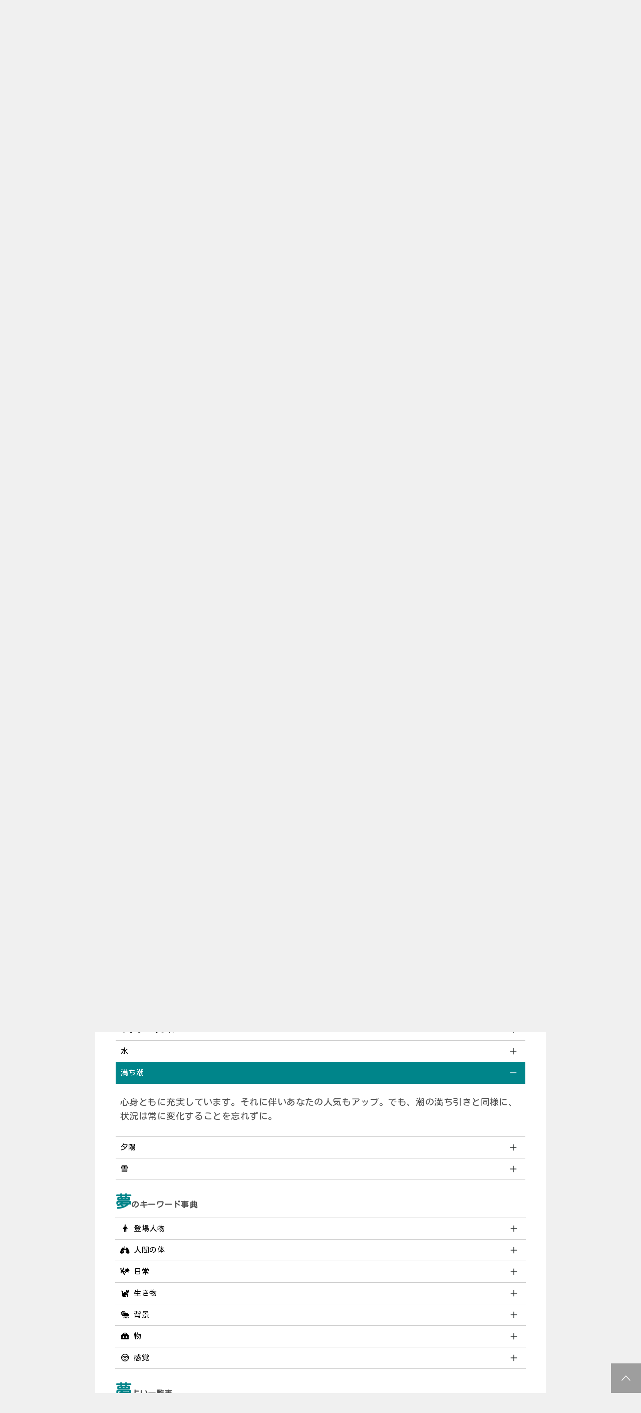

--- FILE ---
content_type: text/html; charset=UTF-8
request_url: https://paferia.com/yume/category/0502.html?id=0661
body_size: 13809
content:
<!doctype html>
<html lang="ja" class="col1">
<head>
<meta charset="utf-8">
<meta name="viewport" content="width=device-width, initial-scale=1.0">
<meta http-equiv="X-UA-Compatible" content="IE=edge">
<title>気象・天災 | 夢占い | パフェリア</title>
<meta name="description" content="">
<link rel="shortcut icon" type="image/x-icon" href="../../favicon3.ico">
<link rel="apple-touch-icon" href="../../images/apple-touch-icon2.png">
<link rel="apple-touch-icon-precomposed" href="../../images/apple-touch-icon2.png">
<link rel="icon" href="../../images/apple-touch-icon2.png">
<link rel="stylesheet" href="../../base10.css">
<link rel="stylesheet" href="../../advanced.css">
<link href="https://fonts.googleapis.com/css2?family=Kosugi+Maru&family=Oswald&display=swap" rel="stylesheet">
<link rel="stylesheet" href="../../css/all.min.css">
<script type="text/javascript" src="../../main-visual/main-visual.js"></script>
<link rel="canonical" href="https://paferia.com/yume/0502.html">
<script async src="https://pagead2.googlesyndication.com/pagead/js/adsbygoogle.js?client=ca-pub-6061516091187483" crossorigin="anonymous"></script>
</head>


<body class="page item">


<div id="top" class="keni-container">


<!--▼▼ ヘッダー ▼▼-->
<div class="keni-header_wrap">
	<div class="keni-header_outer">

		<header class="keni-header keni-header_col2">
			<div class="keni-header_inner">

<p class="site-title"><a href="../../"><img src="../../images/logo.png" width="270" height="68" alt="無料占いパフェリア"></a></p><!--サイトタイトル-->


			</div><!--keni-header_inner-->
		</header><!--keni-header-->

	</div><!--keni-header_outer-->
</div><!--keni-header_wrap-->
<!--▲▲ ヘッダー ▲▲-->


<div id="click-space"></div>
<!--▼▼ グローバルナビ ▼▼-->
<div class="keni-gnav_wrap">
	<div class="keni-gnav_outer">
		<nav class="keni-gnav">
			<div class="keni-gnav_inner">

<ul class="keni-gnav_cont">
<li><a href="//paferia.com/"><span class="icon_home"></span><span class="show-sp02"> パフェリア</span></a></li>
<li><a href="//paferia.com/yume/">夢占い</a></li>
<li><a href="//paferia.com/eki/">易占い</a></li>
<li><a href="//paferia.com/fusui/shindan/">風水</a></li>
<li><a href="//paferia.com/tarot/">タロット</a></li>
<li><a href="//paferia.com/tanjobi/">誕生日占い</a></li>
<li><a href="//paferia.com/powerstone/uranai/">パワーストーン占い</a></li>
</ul><!--keni-gnav_cont-->

			</div><!--keni-gnav_inner-->

			<div class="keni-gnav_btn_wrap">
				<div class="keni-gnav_btn"><span class="keni-gnav_btn_icon-open"></span></div>
			</div>
		
		</nav>
	</div><!--keni-gnav_outer-->
</div><!--keni-gnav_wrap-->
<!--▲▲ グローバルナビ ▲▲-->


<!--▼▼ メインビジュアル ▼▼-->
<div class="keni-mv_wrap keni-mv_bg keni-mv_wide">
	<div class="keni-mv_outer">
<div class="catch-area catch-area_l">
<div class="catch-area_inner">
<a href="../">
<p class="catch_main">夢占い</p>
<p class="catch_sub">夢で見たキーワードを入力して検索してみましょう</p>
</a>
</div>
</div>
	</div>
</div>

<form id="form2" action="https://paferia.com/yume/search.cgi?" method="get">
<input id="sbox2" id="s" name="word" type="text" placeholder="" autocomplete="off">
<input type="hidden" name="mode" value="search">
<input type="hidden" name="page" value="1">
<input type="hidden" name="sort" value="ac_new">
<input type="hidden" name="method" value="or">
<button type="submit" id="sbtn2"><i class="fa fa-search"></i></button>
</form>
<!--▲▲ メインビジュアル ▲▲-->


<div class="keni-main_wrap">
	<div class="keni-main_outer">


		<!--▼▼ メインコンテンツ ▼▼-->
		<main id="main" class="keni-main">
			<div class="keni-main_inner">

<div class="keni-section_wrap tbder"><!--ブロック--><!--階層0-->




<article class="keni-section"><!--階層1-->

<h1 class="flet m15-b">気象・天災</h1>

<div class="article-body">
<p>火事や地震に見舞われたり、どしゃぶりの雨に濡れたり……。夢の中の気象や天災は、目まぐるしく変わるあなたの心を反映しています。雨の降り方や火事の様子などから、あなたの心をさぐってみましょう。</p>
</div>
<!--
<ul class="category">
<li></li>
</li>
</ul>-->

<!-- 夢下レスポンシブ -->

<section><!--階層2-->

<h2 class="flet m35-t">気象・天災に関する夢一覧</h2>
<b> 27  </b>件（あいうえお順）
<div class="qa-list accordion-list">

<section><!--階層3-->
<h3 class="accordion-list_btn f15rem" id="0637">雨</h3>
<div class="accordion-list_cont">
<p>いみじくも、夢に登場する雨は「涙を流す」「鬱積した感情を洗い流す」という二つの意味を表します。ちなみに、落ち込んでいる時に見る雨の夢は「今は敢えて何もせず、時の経過に任せて様子を見なさい」というメッセージです。</p><p>また、雨には「洗い落としてリフレッシュする」という力があり、夢でもそのことを象徴している場合があります。ひょっとすると、あなたは誰か（何か）のことを自分の心から洗い流したいと思っているのかも知れません。さらに、雨の夢は性行為の象徴でもあります。</p>
</div>
</section><!--階層3-->

<section><!--階層3-->
<h3 class="accordion-list_btn f15rem" id="0638">嵐</h3>
<div class="accordion-list_cont">
<p>嵐の夢は感情の爆発を表します。しかも怒りからではなく、欲求不満による感情のほとばしりのようです。たとえば人間関係でままならないことがある時に、嵐の夢がそのうっぷんを晴らしてくれるようです。議論では解決出来ないわだかまりを実生活で感じたら、この夢がそれを吹き飛ばしてくれるでしょう。</p>
</div>
</section><!--階層3-->

<section><!--階層3-->
<h3 class="accordion-list_btn f15rem" id="0639">稲妻</h3>
<div class="accordion-list_cont">
<p>稲妻の夢は、一般に次のようなことを示しています。</p><ol class="key"><li>時間の短さを表しています。</li><li>破壊と創造を表しています。</li><li>天罰を象徴しています。</li><li>精神の突然の開放を表しています。あるいは悟り。</li><li>霊感、直観、ひらめきを表しています。ただし、これらは必ずしも幸運につながるとはかぎりません。知らなくてもいいことを知ることもあります。</li></ol><p><b>稲妻が落ちるのを目撃する…　</b>重要なアドバイスを受ける、または、素晴らしいひらめきを得る吉兆です。特に稲妻が落ちた瞬間、辺りが明るくなった時は今後の人生を左右するような人や、書物との出合いがあることを示しています。</p><p><b>自分が稲妻に打たれる…　</b><ol class="key"><li>あなたの人生に劇的な変化が訪れる予感。</li><li>あなたには罪の意識があり、誰かに罰せられたがっています。自分のことを心から心配し、本気で叱ってくれる人を求めています。</li></ol>
</div>
</section><!--階層3-->

<section><!--階層3-->
<h3 class="accordion-list_btn f15rem" id="0640">快晴</h3>
<div class="accordion-list_cont">
<p>今の心の状態をあらわし、順調で見通しの明るい運命を暗示しています。</p><p><b>雨がやんで晴れる夢…　</b>ケンカや失恋などの悲しみが癒され、新たなスタートラインにつけるという意味合い。</p><p><b>くもり空から快晴になる夢…　</b>周囲の反対やライバルの出現といった障害を乗り越え、幸せをつかめる兆しです。</p>
</div>
</section><!--階層3-->

<section><!--階層3-->
<h3 class="accordion-list_btn f15rem" id="0641">火山</h3>
<div class="accordion-list_cont">
<p>心の奥にあるあなたの激しい情熱を表わしています。火山が大きいほど、胸に秘められた情熱も大きいといえます。</p><p><b>火山が勢いよく噴火する…　</b>閉じ込めてあった情熱が外へ向かっていく兆しです。地を焦がす溶岩は、あなたの激しい感情のほとばしりです。機は十分に熟しています。思う存分に弾けましょう。恋愛では、自分の感情をどんどん出すことです。</p><p><b>噴火しない火山…　</b>やりたいことを行動に移さないので、心がくすぶっている様子を表わしています。また、言いたいことを言わないのでストレスを溜めています。</p><p><b>遠くの火山から上る煙を眺める…　</b>恋人の出現を待ち望んでいる証しです。ただし、いくら待っても自分から行動を起こさなければ、何も進展は望めません。</p>
</div>
</section><!--階層3-->

<section><!--階層3-->
<h3 class="accordion-list_btn f15rem" id="0642">火事</h3>
<div class="accordion-list_cont">
<p>火事の夢は、歓喜と不安といった両極端の意味をもちます。また、感情の高まり、特に性的な欲望の象徴でもあります。すべてを焼き尽くす火事は、終わりであり、始まりでもあるのです。</p><p><b>自宅の火事…　</b>逆夢です。勢いよく燃え上がる夢は、精神的な高抑、熱烈な恋愛、家族運の上昇、事業の成功などを暗示します。煙がくすぶるような不完全な火事は、欲求不満や体力・気力の低下、アンラッキーを意味し、人間関係でトラブルが起きる心配があります。学校や職場、自宅など、火事の現場がトラブルの火種になる危険があります。それらの場所ではまわりへの配慮を特に念入りに。</p><p><b>火事を見ている…　</b>あなたをサポートする人が現れる前ぶれです。一緒に見ている人が誰かわかれば、その人に連絡をとってみるとよいでしょう。</p><p><b>炎の中から何かを助け出す…　</b>利益がもたらされる吉兆です。また、女性が炎の中から小動物や子どもを助け出す夢を見たときは、近いうちに身ごもる可能性があります。</p><p><b>放火する…　</b>性的興奮を表わしています。一般に男性が多く見ます。衝動的な行動に走らないよう自制心を強くもってください。また、あちこちの家に放火する夢は、浮気願望の表れです。</p><p><b>消化する…　</b>感情が落ち着く、情熱が冷める、自己コントロールが働く状態を表します。</p><p><b>煙にまかれる…　</b>他人の失敗や周囲のいざこざに巻き込まれて損失をこうむることを暗示します。</p><p><b>火傷を負う…　</b>火の粉が降りかかって火傷をするのは、何らかの利益や周囲の信頼を得る予感。炎にあぶられるような火傷は異性間のトラブルを暗示します。</p><p><b>山火事…　</b>激しい感情の乱れ。中々鎮火しない夢なら、感情におぼれて自分を見失っている状態を表します。</p>
</div>
</section><!--階層3-->

<section><!--階層3-->
<h3 class="accordion-list_btn f15rem" id="0643">風</h3>
<div class="accordion-list_cont">
<p>ものの変化や状況の流れを暗示します。経済動向や社会情勢から、個人の精神活動まで、幅広くかかわります。</p><p><b>爽やかな風に吹かれる…　</b>ものごとが順調に進みます。今、歩んでいる道をまっすぐに進んでいって間違いはありません。自信をもちましょう。</p><p><b>追い風が吹く…　</b>チャンスの到来です。これまで蓄積してきた力を総動員して風をつかみましょう。宝くじを買うのにいい時期です。</p><p><b>向かい風で前に進めない…　</b>トラブルで身動きが取れなくなっている証拠です。あなたのやり方に無理がないか、もう一度点検してみる必要があります。</p><p><b>風に吹き飛ばされる…　</b>あなたを振り回す人が近くにいることを教えています。巻き込まれて足元をすくわれないように。</p>
</div>
</section><!--階層3-->

<section><!--階層3-->
<h3 class="accordion-list_btn f15rem" id="0644">雷</h3>
<div class="accordion-list_cont">
<p>雷の夢は、一般に次のようなことを示しています。</p><ol class="key"><li>突発的なできごとによる創造と破壊。</li><li>内に秘めた感情の爆発。それに伴うトラブル発生の警告。</li><li>耳のけがや病気の予兆。</li></ol><p><b>雷が落ちる…　</b><ol class="key"><li>大きな災難に見舞われる予感。</li><li>予期せぬ恋愛、対立の解消、交渉の妥結、思わぬ利益を得る予感。</li></ol><p><b>他人が雷にうたれる…　</b>その人の身に不幸が訪れることを暗示しています。</p><p><b>自分が雷にうたれる…　</b>あなたに大きな変化がもたらされる兆しです。落雷によって死ぬ夢は、自分が生まれ変わるような大きな転機をむかえることを暗示します。</p><p><b>稲妻が光る…　</b>アイディアが浮かび、直感が冴える暗示です。決断は、夢を見た翌朝に下しましょう。稲妻が光ったあとに雷が鳴ったら、朗報が届く前ぶれです。今、困難の中にあっても、これを乗り越えれば、ごほうびが待っています。</p><p><b>雷鳴だけが聞こえる…　</b>計画や恋愛が不毛に終わる前兆。</p>
</div>
</section><!--階層3-->

<section><!--階層3-->
<h3 class="accordion-list_btn f15rem" id="0645">かんばつ</h3>
<div class="accordion-list_cont">
<p>生命カや想像力の死を意味し、失われた感性や疲れ切った心の状態をあらわします。無気力になっていて、周囲の人たちとも衝突しがちになりますので、好きな音楽を聞いたり散歩するなどしてリラックスを心がけるほか、何事もプラス思考をするようにしましょう。</p>
</div>
</section><!--階層3-->

<section><!--階層3-->
<h3 class="accordion-list_btn f15rem" id="0646">霧</h3>
<div class="accordion-list_cont">
<p>自分の迷いや、あいまいさを表わしています。</p><p><b>霧が晴れる…　</b>問題の解決策が見つかる兆しです。このチャンスを逃すと、また、元のひどい状態に戻ってしまいます。一刻も早く行動を起こしてください。</p><p><b>霧につつまれて、まったく前が見えなくなったり、道に迷ったりする…　</b>誰かにだまされていることを警告しています。この時期、人を信用しすぎるのはよくありません。お金をだまし取られたり、結婚詐欺にあったりする危険性か高いので、十分注意して。</p>
</div>
</section><!--階層3-->

<section><!--階層3-->
<h3 class="accordion-list_btn f15rem" id="0647">雲</h3>
<div class="accordion-list_cont">
<p>今後の運勢を表わします。またその時に表れる、あなたの心の空模様です。夢の中であなたが雲を吹き飛ばしたら、今のあなたには、不運など吹き飛ばしてしまう力があるという意味。前向きで強い心を持っているしるしです。</p><p><b>雲の切れ間から太陽の光が射し込んでいる…　</b>間題が解決する吉兆。心が晴れ晴れして、運気も上昇します。</p><p><b>雨雲が頭上をおおっている…　</b>行く手に困難が待っている兆しです。予定変更も考えながら行動には細心の注意を。</p><p><b>青空にぽっかり浮かぶ大きな雲…　</b>気分が滅入っていたり、心配事があるサイン。気分転換が必要でしょう。</p>
</div>
</section><!--階層3-->

<section><!--階層3-->
<h3 class="accordion-list_btn f15rem" id="0648">曇り</h3>
<div class="accordion-list_cont">
<p>不安感と心配ごとで、プレッシャーに押しつぶされそう。何をやるにも気が重く、迷いや疑いに自分を見忘れている状態。判断カも落ちて、行動も無謀に走りがちに。恋人に疑惑や不安を感じているようですが、相手を問い詰めたりすると、衝動的に別れ話に発展する恐れがあるので注意を。また仕事にも自信をなくしそう。</p><p><b>だんだんくもりになる…　</b>だんだん雲が厚くなってくる夢は、意欲を失って悪い状況へ向かっていくことを示しています。こんなときこそ前向きな姿勢が大切。雲が晴れていく夢なら、心配事も消えていくでしょう。</p>
</div>
</section><!--階層3-->

<section><!--階層3-->
<h3 class="accordion-list_btn f15rem" id="0649">洪水</h3>
<div class="accordion-list_cont">
<p>感情が溢れていることを暗示します。感情には憎悪や悪意などのマイナスの感情や、愛や優しさといったプラスの感情がありますが、洪水の夢は一般にマイナスの感情を表わす場合が多いものです。あなたの中に何か破壊的な情念があって、それが夢に表れたものです。</p><p>破壊的な感情は抑圧したままにしておくと、突然爆発するときがあります。ふだんから、だれかを憎んだり、だれかに対して嫌な感情をもったら、自分の中にため込んでしまわずに、その場で解決するようにしましょう。</p>
</div>
</section><!--階層3-->

<section><!--階層3-->
<h3 class="accordion-list_btn f15rem" id="0651">霜</h3>
<div class="accordion-list_cont">
<p>霜は、冷え切った感情の象徴です。愛情などが冷めた状態にあることを表します。</p><p><b>地面や草花が霜で覆われる…　</b>ふたりの愛情がすでに冷めていることを表します。別れが近いかもしれません。</p>
</div>
</section><!--階層3-->

<section><!--階層3-->
<h3 class="accordion-list_btn f15rem" id="0650">地震</h3>
<div class="accordion-list_cont">
<p>激しい地震の夢は、自分の信念や価値観、社会的地位、健康のバランスなど、あなたを支える基盤が根底から揺らぎ、立場や境遇が一変する危機的な状況を暗示します。アンラッキーなことが起って、運命が急変してしまいます。</p><p><b>大地が揺れている…　</b>あなたが否応なく変化する時期であることを告げています。浅はかな現実認識が打ち砕かれ、より調和的で倫理的な魂へ成長することを暗示しています。</p><p><b>地震で逃げまどう…　</b>身の上に起こった出来事から逃げ出せないことを暗示しています。</p><p><b>自宅が損壊する…　</b>健康や精神のバランスが著しく損なわれたり、困難な問題を抱え込む予感。</p><p><b>街が崩壊する…　</b>信じて頼っていたものが砂上の楼閣であったことを思い知らされる暗示です。仕事や家庭でのトラブルに注意して。</p><p><b>建物の下敷きになる…　</b>配偶者の浮気、実家の破産、信じていた会社の倒産など、家族の犠牲になることを暗示しています。</p><p><b>塔や樹木が倒れる…　</b>失敗、挫折、不運を暗示しています。</p><p><b>津波に襲われる…　</b>恐怖や不安の心理を表しています。</p>
</div>
</section><!--階層3-->

<section><!--階層3-->
<h3 class="accordion-list_btn f15rem" id="0652">竜巻き</h3>
<div class="accordion-list_cont">
<p>自分の無力さを表しています。努力が報われない場合や、不当な評価を受けている時に見ることがあります。</p><p><b>竜巻が起こって、ゴミが飛ばされる…　</b>自分のいやな面を一掃しようとしている心の反映です。成果の上がりにくい時期ですが、前向きな気持ちを忘れていないので、運気は必ず上昇するでしょう。</p><p><b>自分が竜巻に巻き込まれる…　</b>自暴自棄になっている証拠です。気力もなく、体力まで落ちているので、どうにでもなれ、と思ってしまいがち。このままでは、ずっとふらふらした生活を続けることになります。運が開けるまで、じっと我慢の規則正しい生活を。</p>
</div>
</section><!--階層3-->

<section><!--階層3-->
<h3 class="accordion-list_btn f15rem" id="0653">津波</h3>
<div class="accordion-list_cont">
<p>津波はこれまで続けてきた生活との断絶を象徴しています。考え方や行動に根本的な変化が起きることへの恐怖や不安を表しています。人間関係においては、周囲の人たちの変化についていけず、自分を見失っているようです。無理に迎合しようとせず、自分の気持ちに素直になりましょう。</p>
</div>
</section><!--階層3-->

<section><!--階層3-->
<h3 class="accordion-list_btn f15rem" id="0654">露</h3>
<div class="accordion-list_cont">
<p>援助や恵み、ささやかな豊かさを象徴するものです。</p><p><b>露が陽射しを受け、輝いている…　</b>思いがけない好運を手にするサインです。あなたが、精神的に豊かになれることを意味します。</p><p><b>草木の葉が露で濡れている…　</b>困っている時にタイミング良く援助の手が差し伸べられる吉兆です。</p><p><b>夜露で服や靴が濡れてしまう…　</b>困った問題を抱えていて、あなたが誰かの助けを必要としていることを表しています。</p><p><b>露を手で払いのける…　</b>あなたが人からの好意を無にしている証拠、貧しい気持ちの反映です。</p>
</div>
</section><!--階層3-->

<section><!--階層3-->
<h3 class="accordion-list_btn f15rem" id="0655">土砂崩れ</h3>
<div class="accordion-list_cont">
<p>現在の生活を失う前兆です。信頼を寄せている人に裏切られる、財産を失うなど、深刻な危機の訪れを意味しています。</p><p><b>上砂崩れを見る…　</b>家族や親族からの手痛い裏切りの予兆です。また信じていたものの正体を知り、価値体系が崩壊してしまうようなことが起きるかもしれません。</p><p><b>土砂崩れにあって、土砂の中に埋まる…　</b>豊かな状況での再出発を意味します。土は資産を意味します。危機的状況が訪れても、豊かな文化資産、財産をもとに、再建が可能であることを示唆しています。</p>
</div>
</section><!--階層3-->

<section><!--階層3-->
<h3 class="accordion-list_btn f15rem" id="0656">虹</h3>
<div class="accordion-list_cont">
<p><b>天に向かって雄大にのびる鮮明な虹…　</b>イチかバチかの大勝負のチャンス到来の吉夢。ただし勝てば大勝ち、負ければスッテンテン。決断は早いほうが吉。ダメ元覚悟があればトライ！</p><p><b>薄くぼやけた虹…　</b>理想が高すぎて手が届かないという意味です。現実を直視して。また、いくつもの虹が空に架かって見えるのも高望みの表れです。</p><p><b>異常な色合いの虹…　</b>異常な色合いの虹が架かっていた場合、あなたや周囲に大きな災難がふりかかってくる危険があります。特に体調に注意を。</p>
</div>
</section><!--階層3-->

<section><!--階層3-->
<h3 class="accordion-list_btn f15rem" id="0657">火</h3>
<div class="accordion-list_cont">
<p>夢の中の火は、人に見せられない激しい情念、ものを焼き尽くす破壊願望などを表します。火は夢を構成する重要な要素のひとつです。</p><p><b>火が勢いよく燃えている…　</b>あなたの激しい内面の表れです。火で邪悪な心を焼き尽くし、浄化しようとしています。苦しみは終わり、新しい生活が始まります。</p><p><b>火の中に飛び込む…　</b>新しく生まれ変わりたいという願望の表れです。その覚悟があれば、過去の失敗を清算し、もう一度やり直すことができます。恋愛中の人にとっては、火はセックスを意味します。火に飛び込む夢を見たら、愛を深く味わうことに。</p><p><b>火が消えていく…　</b>あなたの情熱がなえている証拠。恋愛中なら、気持ちが冷めかけています。心の火を燃やし続けるには、それなりに燃料を補給する必要があります。</p>
</div>
</section><!--階層3-->

<section><!--階層3-->
<h3 class="accordion-list_btn f15rem" id="0658">引き潮</h3>
<div class="accordion-list_cont">
<p>事の終えんを意味しています。あなたが取り組んでいたことも、そろそろ次のステージへ移行するとき。</p>
</div>
</section><!--階層3-->

<section><!--階層3-->
<h3 class="accordion-list_btn f15rem" id="0659">ひょう・あられ</h3>
<div class="accordion-list_cont">
<p>ひょうやあられの夢は、あなたの攻撃性を象徴します。また、逆に恐ろしい審判が下るのではないかという罪悪感や不安を表す場合もあります。</p><p>突然のひょうやあられで自分が持っている大切なものや自分自身が傷つく夢は、自分に対して攻撃的になっていることを表します。あまり自分を責めないようにしましょう。</p>
</div>
</section><!--階層3-->

<section><!--階層3-->
<h3 class="accordion-list_btn f15rem" id="0660">水</h3>
<div class="accordion-list_cont">
<p>無色透明な水は、飾りのない、ありのままの姿の象徴です。生命力を培う源でもあります。</p><p><b>きれいな水が湧き出る…　</b>自分の希望が叶う予兆です。感性もひときわ砥ぎすまされている時ですから、クリエイティブな仕事や哲学的な思索を始めるのに良い時期です。</p><p><b>濁った水…　</b>あなたの感覚や感性が鈍っている証拠です。無関心になったり、無感動になったりしていませんか？　いい映画を観たり、本を読む機会を作り、運気を高めてください。</p><p><b>裸で水浴びをする…　</b>セックスへの抵抗が取れた証しです。夫婦間、恋人間の愛の高まりがあるはず。</p>
</div>
</section><!--階層3-->

<section><!--階層3-->
<h3 class="accordion-list_btn f15rem" id="0661">満ち潮</h3>
<div class="accordion-list_cont">
<p>心身ともに充実しています。それに伴いあなたの人気もアップ。でも、潮の満ち引きと同様に、状況は常に変化することを忘れずに。</p>
</div>
</section><!--階層3-->

<section><!--階層3-->
<h3 class="accordion-list_btn f15rem" id="0662">夕陽</h3>
<div class="accordion-list_cont">
<p>夕陽の夢は何かが終わることを暗示しています。何かが終わるといっても決して否定的に考える必要はありません。始まりがあれば終わりがあるのは世の常。出会いがあれば別れがあります。</p><p>恋人や友との別れ、仕事上の失敗、不合格や落第など、嫌なことが起こるかもしれません。運勢は一時的に下降線をたどっていますが、そういうときは、じっとしていてエネルギーを蓄えるのがいちばんです。じたばたするとかえって悪循環になり、ますます状況が悪くなります。</p>
</div>
</section><!--階層3-->

<section><!--階層3-->
<h3 class="accordion-list_btn f15rem" id="0663">雪</h3>
<div class="accordion-list_cont">
<p>愛の鞭、与えられた試練、秘めた想いを表わします。厳しさの中にある、目には見えない愛や恵みの象徴です。</p><p><b>雪が体に当たって溶けていく…　</b>厳しい愛情によってあなたが成長するという意味です。試練の末に大きな成功をつかむ暗示です。</p><p><b>新雪が太陽の光に輝いている…　</b>思いがけない幸運に包まれる予兆。今までの努力が一気に実を結ぶことを表わしています。</p><p><b>雪に足を取られる…　</b>厳しい試練に負けそうになっていることの表れです。そのまま雪の中に倒れ込んだり、一歩も動けなくなってしまったら、あなた自身の弱さに押しつぶされてしまうという暗示です。誰かに助けを求めてもムダでしょう。</p>
</div>
</section><!--階層3-->

</div>

</section><!--階層2-->
<!-- 27  -->


</article><!--keni-section--><!--階層1-->



<aside><!--階層1-->

<section><!--階層2-->
<a href="../category/" style="text-decoration:none;"><h2 class="flet f16rem m30-t">夢のキーワード事典</h2></a>
<dl class="qa-list accordion-list white m0-t">

<dt class="accordion-list_btn f15rem"><i class="fa-solid fa-person fa-fw"></i> 登場人物</dt>
<dd class="accordion-list_cont">

<ul class="related-entry-list related-entry-list_style01d" style="margin:-5px -5px 8px;">

<li class="related-entry-list_item m0-b" style="height:40px;">
		<p class="related-entry_title"><a href="../category/0101.html" class="btn btn_yume dir-arw_r btn_bluegreen white f15rem rightsvg b" style="width:100%;">家族</a></p>
</li>

<li class="related-entry-list_item m0-b" style="height:40px;">
		<p class="related-entry_title"><a href="../category/0102.html" class="btn btn_yume dir-arw_r btn_bluegreen white f15rem rightsvg b" style="width:100%;">職業</a></p>
</li>

<li class="related-entry-list_item m0-b" style="height:40px;">
		<p class="related-entry_title"><a href="../category/0103.html" class="btn btn_yume dir-arw_r btn_bluegreen white f15rem rightsvg b" style="width:100%;">身分</a></p>
</li>

<li class="related-entry-list_item m0-b" style="height:40px;">
		<p class="related-entry_title"><a href="../category/0104.html" class="btn btn_yume dir-arw_r btn_bluegreen white f15rem rightsvg b" style="width:100%;">架空の存在</a></p>
</li>

<li class="related-entry-list_item m0-b" style="height:40px;">
		<p class="related-entry_title"><a href="../category/0105.html" class="btn btn_yume dir-arw_r btn_bluegreen white f15rem rightsvg b" style="width:100%;">その他</a></p>
</li>

</ul>

</dd>

<dt class="accordion-list_btn f15rem"><i class="fa-solid fa-lungs fa-fw"></i> 人間の体</dt>
<dd class="accordion-list_cont">

<ul class="related-entry-list related-entry-list_style01d" style="margin:-5px -5px 8px;">

<li class="related-entry-list_item m0-b" style="height:40px;">
		<p class="related-entry_title"><a href="../category/0201.html" class="btn btn_yume dir-arw_r btn_bluegreen white f15rem rightsvg b" style="width:100%;">人体</a></p>
</li>

<li class="related-entry-list_item m0-b" style="height:40px;">
		<p class="related-entry_title"><a href="../category/0202.html" class="btn btn_yume dir-arw_r btn_bluegreen white f15rem rightsvg b" style="width:100%;">健康</a></p>
</li>

<li class="related-entry-list_item m0-b" style="height:40px;">
		<p class="related-entry_title"><a href="../category/0203.html" class="btn btn_yume dir-arw_r btn_bluegreen white f15rem rightsvg b" style="width:100%;">病気</a></p>
</li>

<li class="related-entry-list_item m0-b" style="height:40px;">
		<p class="related-entry_title"><a href="../category/0204.html" class="btn btn_yume dir-arw_r btn_bluegreen white f15rem rightsvg b" style="width:100%;">誕生</a></p>
</li>

<li class="related-entry-list_item m0-b" style="height:40px;">
		<p class="related-entry_title"><a href="../category/0205.html" class="btn btn_yume dir-arw_r btn_bluegreen white f15rem rightsvg b" style="width:100%;">死</a></p>
</li>

</ul>

</dd>

<dt class="accordion-list_btn f15rem"><i class="fa-solid fa-person-falling-burst fa-fw"></i> 日常</dt>
<dd class="accordion-list_cont">

<ul class="related-entry-list related-entry-list_style01d" style="margin:-5px -5px 8px;">

<li class="related-entry-list_item m0-b" style="height:40px;">
		<p class="related-entry_title"><a href="../category/0301.html" class="btn btn_yume dir-arw_r btn_bluegreen white f15rem rightsvg b" style="width:100%;">儀式・イベント</a></p>
</li>

<li class="related-entry-list_item m0-b" style="height:40px;">
		<p class="related-entry_title"><a href="../category/0302.html" class="btn btn_yume dir-arw_r btn_bluegreen white f15rem rightsvg b" style="width:100%;">娯楽・芸術</a></p>
</li>

<li class="related-entry-list_item m0-b" style="height:40px;">
		<p class="related-entry_title"><a href="../category/0303.html" class="btn btn_yume dir-arw_r btn_bluegreen white f15rem rightsvg b" style="width:100%;">行動</a></span></p>
</li>

<li class="related-entry-list_item m0-b" style="height:40px;">
		<p class="related-entry_title"><a href="../category/0304.html" class="btn btn_yume dir-arw_r btn_bluegreen white f15rem rightsvg b" style="width:100%;">感情</a></p>
</li>

<li class="related-entry-list_item m0-b" style="height:40px;">
		<p class="related-entry_title"><a href="../category/0305.html" class="btn btn_yume dir-arw_r btn_bluegreen white f15rem rightsvg b" style="width:100%;">アクシデント</a></span></p>
</li>

</ul>

</dd>

<dt class="accordion-list_btn f15rem"><i class="fas fa-cat fa-fw"></i> 生き物</dt>
<dd class="accordion-list_cont">

<ul class="related-entry-list related-entry-list_style01d" style="margin:-5px -5px 8px;">

<li class="related-entry-list_item m0-b" style="height:40px;">
		<p class="related-entry_title"><a href="../category/0401.html" class="btn btn_yume dir-arw_r btn_bluegreen white f15rem rightsvg b" style="width:100%;">動物</a></p>
</li>

<li class="related-entry-list_item m0-b" style="height:40px;">
		<p class="related-entry_title"><a href="../category/0402.html" class="btn btn_yume dir-arw_r btn_bluegreen white f15rem rightsvg b" style="width:100%;">鳥</a></p>
</li>

<li class="related-entry-list_item m0-b" style="height:40px;">
		<p class="related-entry_title"><a href="../category/0403.html" class="btn btn_yume dir-arw_r btn_bluegreen white f15rem rightsvg b" style="width:100%;">虫･は虫類</a></p>
</li>

<li class="related-entry-list_item m0-b" style="height:40px;">
		<p class="related-entry_title"><a href="../category/0404.html" class="btn btn_yume dir-arw_r btn_bluegreen white f15rem rightsvg b" style="width:100%;">魚･貝</a></p>
</li>

<li class="related-entry-list_item m0-b" style="height:40px;">
		<p class="related-entry_title"><a href="../category/0405.html" class="btn btn_yume dir-arw_r btn_bluegreen white f15rem rightsvg b" style="width:100%;">植物</a></p>
</li>

</ul>

</dd>

<dt class="accordion-list_btn f15rem"><i class="fas fa-cloud-sun-rain fa-fw"></i> 背景</dt>
<dd class="accordion-list_cont">

<ul class="related-entry-list related-entry-list_style01d" style="margin:-5px -5px 8px;">

<li class="related-entry-list_item m0-b" style="height:40px;">
		<p class="related-entry_title"><a href="../category/0501.html" class="btn btn_yume dir-arw_r btn_bluegreen white f15rem rightsvg b" style="width:100%;">季節･時</a></p>
</li>

<li class="related-entry-list_item m0-b" style="height:40px;">
		<p class="related-entry_title"><a href="../category/0502.html" class="btn btn_yume dir-arw_r btn_bluegreen white f15rem rightsvg b" style="width:100%;">気象・天災</a></p>
</li>

<li class="related-entry-list_item m0-b" style="height:40px;">
		<p class="related-entry_title"><a href="../category/0503.html" class="btn btn_yume dir-arw_r btn_bluegreen white f15rem rightsvg b" style="width:100%;">天体・宇宙</a></p>
</li>

<li class="related-entry-list_item m0-b" style="height:40px;">
		<p class="related-entry_title"><a href="../category/0504.html" class="btn btn_yume dir-arw_r btn_bluegreen white f15rem rightsvg b" style="width:100%;">風景･場所</a></p>
</li>

<li class="related-entry-list_item m0-b" style="height:40px;">
		<p class="related-entry_title"><a href="../category/0505.html" class="btn btn_yume dir-arw_r btn_bluegreen white f15rem rightsvg b" style="width:100%;">建物・人工物</a></p>
</li>

<li class="related-entry-list_item m0-b" style="height:40px;">
		<p class="related-entry_title"><a href="../category/0506.html" class="btn btn_yume dir-arw_r btn_bluegreen white f15rem rightsvg b" style="width:100%;">家</a></p>
</li>

</ul>

</dd>

<dt class="accordion-list_btn f15rem"><i class="fas fa-toolbox fa-fw"></i> 物</dt>
<dd class="accordion-list_cont">

<ul class="related-entry-list related-entry-list_style01d" style="margin:-5px -5px 8px;">

<li class="related-entry-list_item m0-b" style="height:40px;">
		<p class="related-entry_title"><a href="../category/0601.html" class="btn btn_yume dir-arw_r btn_bluegreen white f15rem rightsvg b" style="width:100%;">食べ物･飲み物</a></p>
</li>

<li class="related-entry-list_item m0-b" style="height:40px;">
		<p class="related-entry_title"><a href="../category/0602.html" class="btn btn_yume dir-arw_r btn_bluegreen white f15rem rightsvg b" style="width:100%;">服装･服飾</a></p>
</li>

<li class="related-entry-list_item m0-b" style="height:40px;">
		<p class="related-entry_title"><a href="../category/0603.html" class="btn btn_yume dir-arw_r btn_bluegreen white f15rem rightsvg b" style="width:100%;">家具･電気器具</a></p>
</li>

<li class="related-entry-list_item m0-b" style="height:40px;">
		<p class="related-entry_title"><a href="../category/0604.html" class="btn btn_yume dir-arw_r btn_bluegreen white f15rem rightsvg b" style="width:100%;">乗り物</a></p>
</li>

<li class="related-entry-list_item m0-b" style="height:40px;">
		<p class="related-entry_title"><a href="../category/0605.html" class="btn btn_yume dir-arw_r btn_bluegreen white f15rem rightsvg b" style="width:100%;">鉱物・宝石</a></p>
</li>

<li class="related-entry-list_item m0-b" style="height:40px;">
		<p class="related-entry_title"><a href="../category/0606.html" class="btn btn_yume dir-arw_r btn_bluegreen white f15rem rightsvg b" style="width:100%;">道具・小物</a></p>
</li>

</ul>

</dd>

<dt class="accordion-list_btn f15rem"><i class="far fa-meh-rolling-eyes fa-fw"></i> 感覚</dt>
<dd class="accordion-list_cont">

<ul class="related-entry-list related-entry-list_style01d" style="margin:-5px -5px 8px;">

<li class="related-entry-list_item m0-b" style="height:40px;">
		<p class="related-entry_title"><a href="../category/0701.html" class="btn btn_yume dir-arw_r btn_bluegreen white f15rem rightsvg b" style="width:100%;">光と闇･色</a></p>
</li>

<li class="related-entry-list_item m0-b" style="height:40px;">
		<p class="related-entry_title"><a href="../category/0702.html" class="btn btn_yume dir-arw_r btn_bluegreen white f15rem rightsvg b" style="width:100%;">音･声</a></p>
</li>

<li class="related-entry-list_item m0-b" style="height:40px;">
		<p class="related-entry_title"><a href="../category/0703.html" class="btn btn_yume dir-arw_r btn_bluegreen white f15rem rightsvg b" style="width:100%;">感触･におい･味覚</a></p>
</li>

<li class="related-entry-list_item m0-b" style="height:40px;">
		<p class="related-entry_title"><a href="../category/0704.html" class="btn btn_yume dir-arw_r btn_bluegreen white f15rem rightsvg b" style="width:100%;">形･状態</a></p>
</li>

<li class="related-entry-list_item m0-b" style="height:40px;">
		<p class="related-entry_title"><a href="../category/0705.html" class="btn btn_yume dir-arw_r btn_bluegreen white f15rem rightsvg b" style="width:100%;">方位･位置</a></p>
</li>

<li class="related-entry-list_item m0-b" style="height:40px;">
		<p class="related-entry_title"><a href="../category/0706.html" class="btn btn_yume dir-arw_r btn_bluegreen white f15rem rightsvg b" style="width:100%;">数字</a></p>
</li>

</ul>

</dd>

</dl>
</section><!--階層2-->



<section><!--階層2-->
<a href="../keyword/" style="text-decoration:none;"><h2 class="flet f16rem m30-t">夢占い一覧表</h2></a>
<table class="calendar" style="margin-top:-4px;">
<tbody>
<tr>
<td><a href="../keyword/?id=50a" class="btn btn_yume dir-arw_r btn_bluegreen f15rem">あ</a></td>
<td><a href="../keyword/?id=50i" class="btn btn_yume dir-arw_r btn_bluegreen f15rem">い</a></td>
<td><a href="../keyword/?id=50u" class="btn btn_yume dir-arw_r btn_bluegreen f15rem">う</a></td>
<td><a href="../keyword/?id=50e" class="btn btn_yume dir-arw_r btn_bluegreen f15rem">え</a></td>
<td><a href="../keyword/?id=50o" class="btn btn_yume dir-arw_r btn_bluegreen f15rem">お</a></td>
<td rowspan="5">　</a></td>
<td><a href="../keyword/?id=50ha" class="btn btn_yume dir-arw_r btn_bluegreen f15rem">は</a></td>
<td><a href="../keyword/?id=50hi" class="btn btn_yume dir-arw_r btn_bluegreen f15rem">ひ</a></td>
<td><a href="../keyword/?id=50fu" class="btn btn_yume dir-arw_r btn_bluegreen f15rem">ふ</a></td>
<td><a href="../keyword/?id=50he" class="btn btn_yume dir-arw_r btn_bluegreen f15rem">へ</a></td>
<td><a href="../keyword/?id=50ho" class="btn btn_yume dir-arw_r btn_bluegreen f15rem">ほ</a></td>
</tr>
<tr>
<td><a href="../keyword/?id=50ka" class="btn btn_yume dir-arw_r btn_bluegreen f15rem">か</a></td>
<td><a href="../keyword/?id=50ki" class="btn btn_yume dir-arw_r btn_bluegreen f15rem">き</a></td>
<td><a href="../keyword/?id=50ku" class="btn btn_yume dir-arw_r btn_bluegreen f15rem">く</a></td>
<td><a href="../keyword/?id=50ke" class="btn btn_yume dir-arw_r btn_bluegreen f15rem">け</a></td>
<td><a href="../keyword/?id=50ko" class="btn btn_yume dir-arw_r btn_bluegreen f15rem">こ</a></td>
<td><a href="../keyword/?id=50ma" class="btn btn_yume dir-arw_r btn_bluegreen f15rem">ま</a></td>
<td><a href="../keyword/?id=50mi" class="btn btn_yume dir-arw_r btn_bluegreen f15rem">み</a></td>
<td><a href="../keyword/?id=50mu" class="btn btn_yume dir-arw_r btn_bluegreen f15rem">む</a></td>
<td><a href="../keyword/?id=50me" class="btn btn_yume dir-arw_r btn_bluegreen f15rem">め</a></td>
<td><a href="../keyword/?id=50mo" class="btn btn_yume dir-arw_r btn_bluegreen f15rem">も</a></td>
</tr>
<tr>
<td><a href="../keyword/?id=50sa" class="btn btn_yume dir-arw_r btn_bluegreen f15rem">さ</a></td>
<td><a href="../keyword/?id=50shi" class="btn btn_yume dir-arw_r btn_bluegreen f15rem">し</a></td>
<td><a href="../keyword/?id=50su" class="btn btn_yume dir-arw_r btn_bluegreen f15rem">す</a></td>
<td><a href="../keyword/?id=50se" class="btn btn_yume dir-arw_r btn_bluegreen f15rem">せ</a></td>
<td><a href="../keyword/?id=50so" class="btn btn_yume dir-arw_r btn_bluegreen f15rem">そ</a></td>
<td><a href="../keyword/?id=50ya" class="btn btn_yume dir-arw_r btn_bluegreen f15rem">や</a></td>
<td></td>
<td><a href="../keyword/?id=50yu" class="btn btn_yume dir-arw_r btn_bluegreen f15rem">ゆ</a></td>
<td></td>
<td><a href="../keyword/?id=50yo" class="btn btn_yume dir-arw_r btn_bluegreen f15rem">よ</a></td>
</tr>
<tr>
<td><a href="../keyword/?id=50ta" class="btn btn_yume dir-arw_r btn_bluegreen f15rem">た</a></td>
<td><a href="../keyword/?id=50chi" class="btn btn_yume dir-arw_r btn_bluegreen f15rem">ち</a></td>
<td><a href="../keyword/?id=50tsu" class="btn btn_yume dir-arw_r btn_bluegreen f15rem">つ</a></td>
<td><a href="../keyword/?id=50te" class="btn btn_yume dir-arw_r btn_bluegreen f15rem">て</a></td>
<td><a href="../keyword/?id=50to" class="btn btn_yume dir-arw_r btn_bluegreen f15rem">と</a></td>
<td><a href="../keyword/?id=50ra" class="btn btn_yume dir-arw_r btn_bluegreen f15rem">ら</a></td>
<td><a href="../keyword/?id=50ri" class="btn btn_yume dir-arw_r btn_bluegreen f15rem">り</a></td>
<td><a href="../keyword/?id=50ru" class="btn btn_yume dir-arw_r btn_bluegreen f15rem">る</a></td>
<td><a href="../keyword/?id=50re" class="btn btn_yume dir-arw_r btn_bluegreen f15rem">れ</a></td>
<td><a href="../keyword/?id=50ro" class="btn btn_yume dir-arw_r btn_bluegreen f15rem">ろ</a></td>
</tr>
<tr>
<td><a href="../keyword/?id=50na" class="btn btn_yume dir-arw_r btn_bluegreen f15rem">な</a></td>
<td><a href="../keyword/?id=50ni" class="btn btn_yume dir-arw_r btn_bluegreen f15rem">に</a></td>
<td><a href="../keyword/?id=50nu" class="btn btn_yume dir-arw_r btn_bluegreen f15rem">ぬ</a></td>
<td><a href="../keyword/?id=50ne" class="btn btn_yume dir-arw_r btn_bluegreen f15rem">ね</a></td>
<td><a href="../keyword/?id=50no" class="btn btn_yume dir-arw_r btn_bluegreen f15rem">の</a></td>
<td><a href="../keyword/?id=50wa" class="btn btn_yume dir-arw_r btn_bluegreen f15rem">わ</a></td>
<td colspan="4"></a></td>
</tr>
</tbody>
</table>
</section><!--階層2-->



<section><!--階層2-->
<h2 class="flet f16rem m30-t">夢占いを楽しもう</h2>
<ul class="related-entry-list related-entry-list_style01b m10-b">

<li class="related-entry-list_item borderpng" style="height:100px;">
		<figure class="related-entry_thumb" style="width:90px; height:90px;">
			<a href="../yokumiruyume/"><img src="../../images/yume/yokumiruyume/400/06.jpg" width="200" alt=""></a>
		</figure>
		<p class="related-entry_title p0-t"><a class="f19rem" href="../yokumiruyume/">繰りかえし見る夢</a><br>繰りかえし見る夢というのは、人生で直面する共通の問題を投影しています。</p>
</li>

<li class="related-entry-list_item borderpng" style="height:100px;">
		<figure class="related-entry_thumb" style="width:90px; height:90px;">
			<a href="../kind/"><img src="../../images/yume/kind/400/gambo.jpg" width="200" alt=""></a>
		</figure>
		<p class="related-entry_title p0-t"><a class="f19rem" href="../kind/">夢の種類</a><br>夢の種類を頭に入れておくと、夢占いをするときの助けになります。</p>
</li>

<li class="related-entry-list_item" style="height:100px;">
		<figure class="related-entry_thumb" style="width:90px; height:90px;">
			<a href="../archetyp/"><img src="../../images/yume/archetyp/400/archetyp.jpg" width="200" alt=""></a>
		</figure>
		<p class="related-entry_title p0-t"><a class="f19rem" href="../archetyp/">ユングの元型</a><br>元型（アーキタイプ）とは、私達が内面に抱いている基本的な概念の象徴です。</p>
</li>

</ul>
</section><!--階層2-->

</aside><!--階層1-->



</div><!--keni-section_wrap--><!--ブロック--><!--階層0-->

			</div><!--keni-main_inner-->
		</main><!--keni-main-->
		<!--▲▲ メインコンテンツ ▲▲-->


	</div><!--keni-main_outer-->
</div><!--keni-main_wrap-->


<!--▼▼ パン屑リスト ▼▼-->
<div class="keni-breadcrumb-list_wrap">
	<div class="keni-breadcrumb-list_outer">

		<nav class="keni-breadcrumb-list">
			<ol class="keni-breadcrumb-list_inner" itemscope itemtype="http://schema.org/BreadcrumbList">
				<li itemprop="itemListElement" itemscope itemtype="http://schema.org/ListItem">
				<a itemprop="item" href="../../"><span itemprop="name">パフェリア</span></a>
				<meta itemprop="position" content="1" />
				</li>
				<li itemprop="itemListElement" itemscope itemtype="http://schema.org/ListItem">
				<a itemprop="item" href="../"><span itemprop="name">夢占い</span></a>
				<meta itemprop="position" content="2" />
				</li>
				<li itemprop="itemListElement" itemscope itemtype="http://schema.org/ListItem">
				<a itemprop="item" href="./"><span itemprop="name">夢のキーワード事典</span></a>
				<meta itemprop="position" content="3" />
				</li>
				<li>気象・天災</li>
			</ol>
		</nav>

	</div><!--keni-breadcrumb-list_outer-->
</div><!--keni-breadcrumb-list_wrap-->
<!--▲▲ パン屑リスト ▲▲-->

<!--▼▼ footer ▼▼-->
<footer class="keni-footer_wrap">
	<div class="keni-footer_outer">
		<div class="keni-footer">

				<div class="keni-footer-cont_wrap">
					<div class="keni-footer-cont">


<div class="keni-section_wrap widget widget_text m0-b">
	<section class="keni-section">

<h3 class="sub-section_title b">無料占い</h3>
<ul class="related-entry-list related-entry-list_style01d" style="margin:0 0 10px 10px;">

<li class="related-entry-list_item">
		<p class="related-entry_title f14rem rightsvg"><i class="fas fa-star-and-crescent fa-fw"></i> <a href="//paferia.com/yume/">夢占い</a></p>
</li>

<li class="related-entry-list_item">
		<p class="related-entry_title f14rem rightsvg"><i class="fas fa-yin-yang fa-fw"></i> <a href="https://paferia.com/eki/">易占い</a></p>
</li>

<li class="related-entry-list_item">
		<p class="related-entry_title f14rem rightsvg"><i class="fab fa-cloudversify fa-fw""></i> <a href="//paferia.com/fusui/shindan/">風水</a></p>
</li>

<li class="related-entry-list_item">
		<p class="related-entry_title f14rem rightsvg"><i class="fas fa-portrait fa-fw"></i> <a href="//paferia.com/tarot/">タロット</a></p>
</li>

<li class="related-entry-list_item">
		<p class="related-entry_title f14rem rightsvg"><i class="fas fa-baby fa-fw"></i> <a href="//paferia.com/tanjobi/">誕生日占い</a></p>
</li>

<li class="related-entry-list_item">
		<p class="related-entry_title f14rem rightsvg"><i class="fab fa-sketch fa-fw"></i> <a href="//paferia.com/powerstone/uranai/">パワーストーン</a></p>
</li>

</ul>

	</section><!--keni-section-->
</div><!--keni-section_wrap-->


<div class="keni-section_wrap widget widget_search m0-b">
	<section class="keni-section">

<h3 class="sub-section_title b">サイト内検索</h3>
<div class="search-box" style="margin-top:-15px;">
<script async src="https://cse.google.com/cse.js?cx=e5f00f67b780e41e2">
</script>
<div class="gcse-search"></div>
</div>

	</section><!--keni-section-->
</div><!--keni-section_wrap-->


					</div><!--keni-footer-cont-->
				</div><!--keni-footer-cont_wrap-->

		</div><!--keni-footer-->
	</div><!--keni-footer_outer-->


	<div class="keni-copyright_wrap">
		<div class="keni-copyright">

<small><a href="//paferia.com/privacy-policy/" class="white">プライバシーポリシー</a></small>

		</div><!--keni-copyright_wrap-->

		<div class="keni-copyright" style="text-align: center;">

<small>&copy; 2011-2026 PAFERIA</small>

		</div><!--keni-copyright_wrap-->
	</div><!--keni-copyright_wrap-->


</footer><!--keni-footer_wrap-->
<!--▲▲ footer ▲▲-->




<div class="keni-footer-panel_wrap">
	<div class="keni-footer-panel_outer">
		<aside class="keni-footer-panel">
			<ul class="utility-menu">
				<li class="btn_share utility-menu_item"><span class="icon_share"></span>シェア</li>
				<li class="utility-menu_item"><a href="#top"><span class="icon_arrow_s_up"></span>TOPへ</a></li>
			</ul>
			<div class="keni-footer-panel_sns">
				<div class="sns-btn_wrap sns-btn_wrap_s">
				<div class="sns-btn_tw"></div>
				<div class="sns-btn_fb"></div>
				<div class="sns-btn_hatena"></div>
				</div>
			</div>
		</aside>
	</div><!--keni-footer-panel_outer-->
</div><!--keni-footer-panel_wrap-->


</div><!--keni-container-->


<!--▼ページトップ-->
<p class="page-top"><a href="#top"></a></p>
<!--▲ページトップ-->

<script src="https://ajax.googleapis.com/ajax/libs/jquery/3.2.1/jquery.min.js" defer></script>
<script src="../../utility.js" defer></script>
<script>
	var cb = function() {
	var advanced_css = document.createElement('link'); advanced_css.rel = 'stylesheet';
	advanced_css.href = '../../advanced.css';
	var insert_advanced_css = document.getElementsByTagName('head')[0]; insert_advanced_css.parentNode.insertBefore(advanced_css, insert_advanced_css);

	var fa_css = document.createElement('link'); fa_css.rel = 'stylesheet';
	fa_css.href = 'https://maxcdn.bootstrapcdn.com/font-awesome/4.7.0/css/font-awesome.min.css';
	var insert_fa_css = document.getElementsByTagName('head')[0]; insert_fa_css.parentNode.insertBefore(fa_css, insert_fa_css);
};
var raf = requestAnimationFrame || mozRequestAnimationFrame ||
	webkitRequestAnimationFrame || msRequestAnimationFrame;
if (raf) raf(cb);
else window.addEventListener('load', cb);
</script>

</body>
</html>


--- FILE ---
content_type: text/html; charset=utf-8
request_url: https://www.google.com/recaptcha/api2/aframe
body_size: 113
content:
<!DOCTYPE HTML><html><head><meta http-equiv="content-type" content="text/html; charset=UTF-8"></head><body><script nonce="O4dxuXBeCp77hGi1vY-n-A">/** Anti-fraud and anti-abuse applications only. See google.com/recaptcha */ try{var clients={'sodar':'https://pagead2.googlesyndication.com/pagead/sodar?'};window.addEventListener("message",function(a){try{if(a.source===window.parent){var b=JSON.parse(a.data);var c=clients[b['id']];if(c){var d=document.createElement('img');d.src=c+b['params']+'&rc='+(localStorage.getItem("rc::a")?sessionStorage.getItem("rc::b"):"");window.document.body.appendChild(d);sessionStorage.setItem("rc::e",parseInt(sessionStorage.getItem("rc::e")||0)+1);localStorage.setItem("rc::h",'1769076071250');}}}catch(b){}});window.parent.postMessage("_grecaptcha_ready", "*");}catch(b){}</script></body></html>

--- FILE ---
content_type: image/svg+xml
request_url: https://paferia.com/images/icon/minus_icon_white.svg
body_size: 715
content:
<?xml version="1.0" encoding="UTF-8" standalone="no"?>
<svg
   xmlns:dc="http://purl.org/dc/elements/1.1/"
   xmlns:cc="http://creativecommons.org/ns#"
   xmlns:rdf="http://www.w3.org/1999/02/22-rdf-syntax-ns#"
   xmlns:svg="http://www.w3.org/2000/svg"
   xmlns="http://www.w3.org/2000/svg"
   xmlns:sodipodi="http://sodipodi.sourceforge.net/DTD/sodipodi-0.dtd"
   xmlns:inkscape="http://www.inkscape.org/namespaces/inkscape"
   height="128px"
   id="Layer_1"
   style="enable-background:new 0 0 128 128;"
   version="1.1"
   viewBox="0 0 128 128"
   width="128px"
   xml:space="preserve"
   sodipodi:docname="minus_icon_white.svg"
   inkscape:version="0.92.4 (5da689c313, 2019-01-14)"><metadata
     id="metadata9"><rdf:RDF><cc:Work
         rdf:about=""><dc:format>image/svg+xml</dc:format><dc:type
           rdf:resource="http://purl.org/dc/dcmitype/StillImage" /><dc:title></dc:title></cc:Work></rdf:RDF></metadata><defs
     id="defs7" /><sodipodi:namedview
     pagecolor="#ffffff"
     bordercolor="#666666"
     borderopacity="1"
     objecttolerance="10"
     gridtolerance="10"
     guidetolerance="10"
     inkscape:pageopacity="0"
     inkscape:pageshadow="2"
     inkscape:window-width="1920"
     inkscape:window-height="1137"
     id="namedview5"
     showgrid="false"
     inkscape:zoom="1.84375"
     inkscape:cx="-16.813559"
     inkscape:cy="64"
     inkscape:window-x="-8"
     inkscape:window-y="-8"
     inkscape:window-maximized="1"
     inkscape:current-layer="Layer_1" /><line
     style="fill:none;stroke:#ffffff;stroke-width:12;stroke-miterlimit:10;stroke-opacity:1"
     x1="13.787"
     x2="114.213"
     y1="64.001"
     y2="64.001"
     id="line2" /></svg>

--- FILE ---
content_type: application/javascript
request_url: https://paferia.com/main-visual/main-visual.js
body_size: 775
content:
var imglist = new Array(
	"https://paferia.com/main-visual/R-f251a739-aea4-4da0-ae80-10cc06faba4d.jpg",
	"https://paferia.com/main-visual/R-67fb1ee4-c21f-466e-8063-35bc0c459996.jpg",
	"https://paferia.com/main-visual/R-3e574f15-f9d2-454c-b822-ab85d3c9bf0c.jpg",
	"https://paferia.com/main-visual/R-b3465655-4286-4af7-a41b-842f07a64199.jpg",
	"https://paferia.com/main-visual/R-f90bb638-40dd-4b9f-a90b-6f6e37c75ab6.jpg",
	"https://paferia.com/main-visual/R-e2473d3a-f2a1-40b3-900e-7714d20e6f60.jpg",
	"https://paferia.com/main-visual/R-27e6f217-8c83-4412-9a10-767cd1583c76.jpg",
	"https://paferia.com/main-visual/R-49262099-26ba-451c-8b13-0100bd3e8c16.jpg"
);
var selectnum = Math.floor(Math.random() * imglist.length);
var output = "<style>.keni-mv_bg .keni-mv_outer{ background-image: url(" + imglist[selectnum] + "); }</style>";
document.write(output);
